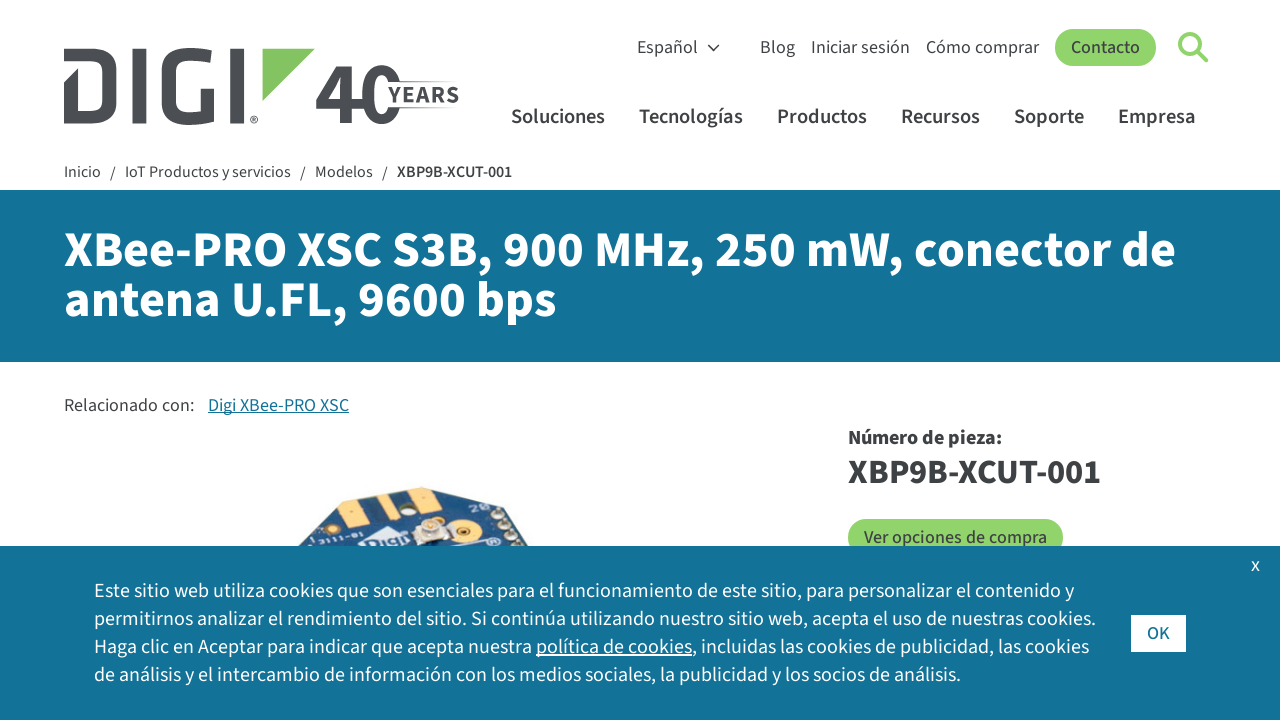

--- FILE ---
content_type: text/html; charset=utf-8
request_url: https://es.digi.com/products/models/xbp9b-xcut-001
body_size: 14909
content:
<!DOCTYPE html>
<html lang="es" class="respon" data-wg-translated="es">
<head id="head"><title>
	XBP9B-XCUT-001 - XBee-PRO XSC S3B, 900 MHz, 250 mW, conector de antena U.FL, 9600 bps | Digi International
</title><meta charset="UTF-8"> 
<meta name="msvalidate.01" content="B43A9E654726694F328698DDB04182B8">
<meta name="msvalidate.01" content="990D82D10A4D5FC959E1432C8AEDED15">
<meta name="apple-mobile-web-app-title" content="Digi">
<meta name="viewport" content="width=device-width, initial-scale=1">
<link rel="apple-touch-icon" href="https://es.digi.com/images/apple-icon.png"> 
<link href="/Digi/media/Marketing/favicon.ico" type="image/x-icon" rel="shortcut icon">
<link href="/Digi/media/Marketing/favicon.ico" type="image/x-icon" rel="icon">
<script type="text/javascript">var country_code = 'US';</script><script>var cdn_country_code="{CDN_COUNTRY_CODE}";</script><link href="/CMSPages/GetResource.ashx?stylesheetname=bootstrap-min" rel="stylesheet" type="text/css">
<script src="/js/bootstrap.js"></script>
<script src="/CMSPages/GetResource.ashx?scriptfile=/CMSScripts/Custom/jquery-min.js"></script>
<!--<script src="/CMSPages/GetResource.ashx?scriptfile=/CMSScripts/Custom/popper-min.js"></script>-->
<script>var kentico_set_bu = 'oem';</script>
<link href="/CMSPages/GetResource.ashx?stylesheetname=styles&amp;v=tyeVie67y6rqd20261" rel="stylesheet" type="text/css">
<script src="/js/main.js?v=tyeVie67y6rqd20261"></script>
<script>
document.addEventListener('DOMContentLoaded', function () {
  set_businessunit('oem');
}, false);
</script>
<link href="/CMSPages/GetResource.ashx?stylesheetname=nav&v=tyeVie67y6rqd20261" rel="stylesheet" type="text/css">
<script src="/js/nav.js?v=tyeVie67y6rqd20261"></script>
<link href="/CMSPages/GetResource.ashx?stylesheetname=styles2023&v=tyeVie67y6rqd20261" rel="stylesheet" type="text/css"><script>
  window.dataLayer = window.dataLayer || [];
  function gtag(){dataLayer.push(arguments);}

  console.log('AWS Request Header: ' + country_code);
  if (getthecookie('cloudfront-viewer-country') != '') {
    console.log('cloudfront-viewer-country: ' + getthecookie('cloudfront-viewer-country'));
  }

  const eu_countries = new RegExp('AT|BE|BG|CH|CY|CZ|DE|DK|EE|ES|FI|FR|GR|HR|HU|IE|IT|LT|LU|LV|MT|NL|PL|PO|PT|RO|SE|SI|SK|UK|GB');

  function is_eu() {
    if (typeof country_code !== 'undefined') {
      if (country_code.match(eu_countries) || country_code == '') { return true; } else { return false; }
    } else { return true; }
  }

  function is_tracking_set() {
    if (getthecookie('tracking_opt_in') == 'yes') { return true;
    } else { return false; }
  }

  // Initialize Google Consent Mode with default settings
  set_deny_consent();

  var track_script = document.createElement('script');
  track_script.innerHTML = "(function(w,d,s,l,i){w[l]=w[l]||[];w[l].push({'gtm.start': new Date().getTime(),event:'gtm.js'});var f=d.getElementsByTagName(s)[0], j=d.createElement(s),dl=l!='dataLayer'?'&l='+l:'';j.async=true;j.src='https://www.googletagmanager.com/gtm.js?id='+i+dl;f.parentNode.insertBefore(j,f);})(window,document,'script','dataLayer','GTM-TPWV5V');";
  
  if(is_tracking_set() || (!is_eu() && getthecookie('tracking_opt_in') != 'no')) {
    // Update consent if user has opted in or is not in the EU
    set_update_accept_consent();
    document.head.appendChild(track_script);
    dataLayer.push({ 
      event: 'clarityConsent', 
      consentGranted: true 
    });
  }
</script>
<link rel="canonical" href="https://es.digi.com/products/models/xbp9b-xcut-001">





<script type="application/json" id="weglot-data">{"allLanguageUrls":{"en":"https://www.digi.com/products/models/xbp9b-xcut-001","es":"https://es.digi.com/products/models/xbp9b-xcut-001","de":"https://de.digi.com/products/models/xbp9b-xcut-001","fr":"https://fr.digi.com/products/models/xbp9b-xcut-001","zh":"https://zh.digi.com/products/models/xbp9b-xcut-001"},"originalCanonicalUrl":"https://www.digi.com/products/models/xbp9b-xcut-001","originalPath":"/products/models/xbp9b-xcut-001","settings":{"auto_switch":false,"auto_switch_fallback":null,"category":13,"custom_settings":{"button_style":{"with_name":false,"full_name":false,"is_dropdown":false,"with_flags":false,"flag_type":"square","custom_css":".wg-default, .wg-default .country-selector { bottom: 60px; left: 20px; right: auto; }"},"switchers":[],"translate_search":false,"loading_bar":true,"hide_switcher":false,"translate_images":false,"subdomain":false,"wait_transition":true,"bypass_cdn_api":true,"dangerously_force_dynamic":"span.translate,#cookie-acceptance","dynamic":".alert-type2,#selector,.filter-type-related,#imagecta,#cookie-acceptance","translations":{"definitions":[]},"definitions":{}},"deleted_at":null,"dynamics":[{"value":"#cookie-acceptance .inside .translate"},{"value":".translate"},{"value":"span.translate"},{"value":".container-form"},{"value":".filter-type-related"},{"value":"#digi-nav-videos"}],"excluded_blocks":[{"value":".dnt","description":null},{"value":"#productsupport-support","description":null},{"value":"#searchcontent","description":null}],"excluded_paths":[{"excluded_languages":[],"language_button_displayed":false,"type":"CONTAIN","value":"/support"},{"excluded_languages":[],"language_button_displayed":true,"type":"CONTAIN","value":"/resources/documentation"},{"excluded_languages":[],"language_button_displayed":false,"type":"CONTAIN","value":"/resources/examples-guides"},{"excluded_languages":[],"language_button_displayed":true,"type":"CONTAIN","value":"/resources/project-gallery"},{"excluded_languages":[],"language_button_displayed":true,"type":"CONTAIN","value":"www.digi.de"},{"excluded_languages":[],"language_button_displayed":false,"type":"CONTAIN","value":"html.digi.com"},{"excluded_languages":[],"language_button_displayed":false,"type":"CONTAIN","value":"www-qa.digi.com"},{"excluded_languages":[],"language_button_displayed":false,"type":"CONTAIN","value":"/wiki/"},{"excluded_languages":[],"language_button_displayed":false,"type":"CONTAIN","value":"portal.digi.com"},{"excluded_languages":[],"language_button_displayed":true,"type":"CONTAIN","value":"ftp1.digi.com"},{"excluded_languages":[],"language_button_displayed":false,"type":"CONTAIN","value":"ftp.digi.com"},{"excluded_languages":[],"language_button_displayed":false,"type":"CONTAIN","value":"/blog/post/2015"},{"excluded_languages":[],"language_button_displayed":false,"type":"CONTAIN","value":"forums.digi.com"},{"excluded_languages":[],"language_button_displayed":false,"type":"CONTAIN","value":"/news/press-releases/2017"},{"excluded_languages":[],"language_button_displayed":false,"type":"CONTAIN","value":"/blog/post/2014"},{"excluded_languages":[],"language_button_displayed":false,"type":"CONTAIN","value":"/blog/post/2013"},{"excluded_languages":[],"language_button_displayed":false,"type":"CONTAIN","value":"/blog/post/2016"},{"excluded_languages":[],"language_button_displayed":false,"type":"CONTAIN","value":"/news/press-releases/2018"},{"excluded_languages":[],"language_button_displayed":false,"type":"CONTAIN","value":"/blog/post/2018"},{"excluded_languages":[],"language_button_displayed":false,"type":"CONTAIN","value":"/blog/post/2019"},{"excluded_languages":[],"language_button_displayed":false,"type":"CONTAIN","value":"/company/press-releases/2019"},{"excluded_languages":[],"language_button_displayed":false,"type":"CONTAIN","value":"/company/press-releases/2018"},{"excluded_languages":[],"language_button_displayed":false,"type":"CONTAIN","value":"/company/press-releases/2017"},{"excluded_languages":[],"language_button_displayed":false,"type":"CONTAIN","value":"../"},{"excluded_languages":[],"language_button_displayed":false,"type":"CONTAIN","value":"/about-digi"},{"excluded_languages":[],"language_button_displayed":false,"type":"CONTAIN","value":"/aboutdigi"},{"excluded_languages":[],"language_button_displayed":false,"type":"CONTAIN","value":"/aboutus"},{"excluded_languages":[],"language_button_displayed":false,"type":"CONTAIN","value":"/aboutidigi"},{"excluded_languages":[],"language_button_displayed":false,"type":"CONTAIN","value":"/customer-stories"},{"excluded_languages":[],"language_button_displayed":false,"type":"CONTAIN","value":"/videos"}],"external_enabled":false,"host":"www.digi.com","is_dns_set":false,"is_https":true,"language_from":"en","language_from_custom_flag":null,"language_from_custom_name":null,"languages":[{"connect_host_destination":{"is_dns_set":true,"created_on_aws":1702396444,"host":"de.digi.com"},"custom_code":null,"custom_flag":null,"custom_local_name":null,"custom_name":null,"enabled":true,"language_to":"de"},{"connect_host_destination":{"is_dns_set":true,"created_on_aws":1702396444,"host":"es.digi.com"},"custom_code":null,"custom_flag":null,"custom_local_name":null,"custom_name":null,"enabled":true,"language_to":"es"},{"connect_host_destination":{"is_dns_set":true,"created_on_aws":1702396444,"host":"fr.digi.com"},"custom_code":null,"custom_flag":null,"custom_local_name":null,"custom_name":null,"enabled":true,"language_to":"fr"},{"connect_host_destination":{"is_dns_set":true,"created_on_aws":1702396444,"host":"zh.digi.com"},"custom_code":null,"custom_flag":null,"custom_local_name":null,"custom_name":null,"enabled":true,"language_to":"zh"}],"media_enabled":false,"page_views_enabled":false,"technology_id":12,"technology_name":"Other","translation_engine":3,"url_type":"SUBDOMAIN","versions":{"translation":1738763636,"slugTranslation":1627333972}}}</script>
<script src="https://cdn.weglot.com/weglot.min.js"></script>
<script>
    Weglot.initialize({
        api_key: 'wg_6bb9d9bb1bda3c8c0bb9274c0a536d093',
      hide_switcher: true
    });
</script>
<meta name="contentType" content="Product Information">
<script src="/CMSPages/GetResource.ashx?scriptfile=/CMSScripts/Custom/lity.min.js"></script>
<script>
    var do_gate = true;
    var gate_confirmation_url = '/products/models/xbp9b-xcut-001/confirm';
    var gate_title = "XBP9B-XCUT-001";
    var set_interest = '';
    var set_productinterest = '';
    var set_business_unit = 'oem';
    var set_resource_type = 'Part Number';
  $(document).ready(function () {
  $(".eol-link").tooltip({
  			position: {
    		my: "left top",
    		at: "left bottom+10"
  			}
});
  });
</script>









<script>
  function buyonline_hs_click(what_disti) {
      _hsq.push(["trackCustomBehavioralEvent", {
            name: "pe20523879_buy_online_click",
                properties: {
                    business_unit: "oem",
                    sku: "XBP9B-XCUT-001",
                    product_interest: "",
                    distributor: what_disti
                }
            }]);
  }
</script>
<style>
  #linkedfamilies { background: #ffffff !important; }
</style>

<script type="application/ld+json">
{
  "@context": "https://schema.org/", 
  "@type": "Product", 
  "name": "XBee-PRO XSC S3B, 900 MHz, 250 mW, U.FL ant connector, 9600 bps",
  "image": "/images/image-not-available",
  "description": "XBee-PRO XSC S3B, 900 MHz, 250 mW, U.FL ant connector, 9600 bps
",
  "brand": {
    "@type": "Brand",
    "name": "Digi"
  },
  "mpn": "XBP9B-XCUT-001"
}
</script>
<meta name="image" content="https://es.digi.com/images/image-not-available"><script type="text/javascript">
                /*$(document).ready(function() {
                    $.ajax({
                        url: "/products/buyonline_partial_arrow?pn=XBP9B-XCUT-001",
                        cache: false,
                        dataType: 'html',
                        context: document.body,
                        success: function (data) {
                         $('#ArrowResults').html($(data).filter('#natableholder'));
                        }
                    });
                });*/
            </script>
<style>
  .distitable th:nth-of-type(1) { width: 50%;  }
  </style><link href="https://www.digi.com/products/models/xbp9b-xcut-001" hreflang="en" rel="alternate"><link href="https://es.digi.com/products/models/xbp9b-xcut-001" hreflang="es" rel="alternate"><link href="https://de.digi.com/products/models/xbp9b-xcut-001" hreflang="de" rel="alternate"><link href="https://fr.digi.com/products/models/xbp9b-xcut-001" hreflang="fr" rel="alternate"><link href="https://zh.digi.com/products/models/xbp9b-xcut-001" hreflang="zh" rel="alternate"></head>
<body class="LTR Unknown ENUS ContentBody">
    <form method="post" action="./xbp9b-xcut-001?aliaspath=%2fProducts%2fmodels%2fXBP9B-XCUT-001" id="form">
<input type="hidden" name="__CMSCsrfToken" id="__CMSCsrfToken" value="JoWG+nUba0Fqi7Cr6gwaQqjPCHhV19JW7WH+DXaeus0pEChzi2YYeWoY8E2jMZPSDWcWb6ZqEVbH0pmSOrCMdRC9uwo=">


<input type="hidden" name="lng" id="lng" value="en-US">
<script type="text/javascript">
	//<![CDATA[

function PM_Postback(param) { if (window.top.HideScreenLockWarningAndSync) { window.top.HideScreenLockWarningAndSync(1080); } if(window.CMSContentManager) { CMSContentManager.allowSubmit = true; }; __doPostBack('m$am',param); }
function PM_Callback(param, callback, ctx) { if (window.top.HideScreenLockWarningAndSync) { window.top.HideScreenLockWarningAndSync(1080); }if (window.CMSContentManager) { CMSContentManager.storeContentChangedStatus(); };WebForm_DoCallback('m$am',param,callback,ctx,null,true); }
//]]>
</script>
<script src="/ScriptResource.axd?d=NJmAwtEo3Ipnlaxl6CMhvvoanhjbGgLLGg-ISm_JxkdtRCpf1EsQmtiBX6jzjMMNXk08Z12Alz8Ps-i5Y-wykIzXDgRs56N8m30DbvZSPj9BluGD2qtWHxQCrE-Dt3CMn7bEEHWCa7NfOO1-vi2JEaMFscU1&amp;t=5c0e0825" type="text/javascript"></script>
<script type="text/javascript">
	//<![CDATA[

var CMS = CMS || {};
CMS.Application = {
  "language": "en",
  "imagesUrl": "/CMSPages/GetResource.ashx?image=%5bImages.zip%5d%2f",
  "isDebuggingEnabled": false,
  "applicationUrl": "/",
  "isDialog": false,
  "isRTL": "false"
};

//]]>
</script>
<input type="hidden" name="__VIEWSTATEGENERATOR" id="__VIEWSTATEGENERATOR" value="A5343185">
    
    <div id="ctxM">

</div>
    


<!-- Google Tag Manager (noscript) -->
<noscript><iframe title="GA Sin seguimiento de guiones" src="https://www.googletagmanager.com/ns.html?id=GTM-TPWV5V" height="0" width="0" style="display:none;visibility:hidden"></iframe></noscript>
<!-- End Google Tag Manager (noscript) --><nav id="digi-nav">
    <div id="digi-nav-skip">
        <div class="digi-container">
            <a href="#digi-nav" id="skip-to-content">Saltar al contenido <span aria-hidden="true">→</span></a>
            <a href="#digi-footer" id="skip-to-footer">Saltar al pie de página <span aria-hidden="true">→</span></a>
            <a href="#digi-nav-search" id="skip-to-search">Saltar a la búsqueda <span aria-hidden="true">→</span></a>
        </div>
    </div>
    <div class="digi-container" id="digi-nav-container">
        <div id="digi-nav-logo">
            <a href="/" title="Inicio" id="logo-link">
                <img src="/digi/media/navs/logo-digi-svg.svg" class="has-dark-theme" alt="Logotipo de Digi" id="logo-digi">
                <!--<span id="logo-tagline" class="dnt">Connect with <br />Confidence</span>-->
                <span id="logo-tagline-40years" class="dnt" data-wg-notranslate=""><img src="/digi/media/navs/logo-tagline-40years.svg" class="has-dark-theme" alt="40 Years of IoT Innovation"></span>
            </a>
        </div>
        <div id="digi-nav-nav">
            <div id="nav-upper">
                <select id="digi-languages" title="Switch Language" class="dnt" onchange="change_language(this.value);return false;" data-wg-notranslate="">
                    <option value="en">English</option>
                    <option value="de">Deutsch</option>
                    <option value="es">Español</option>
                    <option value="fr">Français</option>
                    <option value="zh">中文</option>
                </select>
                <ul id="nav-upper-items">
                    <li><a href="/blog">Blog</a></li>
                    <li><a href="/sign-in">Iniciar sesión</a></li>
                    <li> <a href="/how-to-buy">Cómo comprar</a></li>
                </ul>
            </div>
            <a href="/contactus" class="digi-button" id="digi-nav-contact">Contacto</a>
            <div data-state="closed" id="digi-nav-search">
                <button type="button" id="digi-nav-search-link" title="Haga clic para activar la búsqueda" aria-haspopup="true" aria-expanded="false" aria-label="Click to toggle Search">
                    <span id="icon-search">
                        <span id="icon-search-circle"></span>
                        <span id="icon-search-handle"></span>
                    </span>
                </button>
                <div class="digi-dropdown">
                    <div class="digi-container">
                        <label for="digi-q" id="digi-q-label">Buscar en</label><input type="text" value="" placeholder="Buscar en" id="digi-q" name="digi-q" aria-labelledby="digi-q-label">
                        <div id="digi-nav-popular"><h4>Búsquedas populares: </h4> <a href="/products/embedded-systems/digi-xbee/digi-xbee-tools/xctu">XCTU</a> <a href="/products/embedded-systems/digi-xbee">XBee</a> <a href="/products/networking/infrastructure-management/usb-connectivity/usb-over-ip/anywhereusb">AnywhereUSB</a> <a href="/products/networking/cellular-routers/industrial">Routers industriales</a> <a href="/support">Controladores y firmware</a></div>
                    </div>
                </div>
            </div>
            <div id="digi-menu" data-state="closed">
                <span></span>
                <span></span>
                <span></span>
            </div>
            <div id="nav-lower">
                <div id="nav-items">
                    <ul>
                        <li id="digi-nav-solutions" data-state="closed"><a href="/solutions" title="Haga clic para activar el menú de soluciones" aria-haspopup="true" aria-expanded="false">Soluciones<span class="dropdown-arrow"></span></a>
                            <div class="digi-dropdown">
                                <div class="digi-container">
                                    <a href="/solutions" class="nav-home">Soluciones Inicio</a>
                                    <div class="digi-row">
                                        <div class="digi-col">
                                            <a href="/solutions/by-industry" class="digi-mb-4"><h5>Por industria</h5></a>
                                            <a href="/solutions/by-industry/agriculture">Agricultura</a> 
                                            <a href="/solutions/by-industry/education">Educación</a>
                                            <a href="/solutions/by-industry/energy">Energía</a>
                                            <a href="/solutions/by-industry/industrial">Industrial</a>
                                            <a href="/solutions/by-industry/medical">Médico</a>
                                            <a href="/solutions/by-industry/oil-and-gas">Petróleo y gas</a>
                                            <a href="/solutions/by-industry/retail">Venta al por menor</a>
                                            <a href="/solutions/by-industry/smart-cities">Ciudades inteligentes</a>
                                            <a href="/solutions/by-industry/transportation">Transporte</a>
                                            <a href="/solutions/by-industry" class="digi-link-more">Todas las industrias</a>
                                        </div>
                                        <div class="digi-col">
                                            <a href="/solutions/by-application" class="digi-mb-4"><h5>Por aplicación</h5></a>
                                            <a href="/solutions/by-application/asset-and-inventory-monitoring">Gestión de activos e inventarios</a>
                                            <a href="/solutions/by-application/digital-signage">Señalización digital</a>
                                            <a href="/solutions/by-application/environmental-monitoring">Vigilancia del medio ambiente</a>
                                            <a href="/solutions/by-application/green-technology">Tecnología verde</a>
                                            <a href="/solutions/by-application/logistics">Logística</a>
                                            <a href="/solutions/by-application/public-safety-networks">Seguridad pública y servicios de emergencia</a>
                                            <a href="/solutions/by-application/public-transit">Tránsito público</a>
                                            <a href="/solutions/by-application/traffic-management">Gestión del tráfico</a>
                                            <a href="/solutions/by-application" class="digi-link-more">Todas las aplicaciones</a>
                                        </div>
                                        <div class="digi-col">
                                            <h5>Soluciones empaquetadas</h5>
                                            <a href="/products/networking/cellular-routers/digi-360" class="digi-button small digi-mr-1">Digi 360</a><br>
                                            <a href="/products/networking/infrastructure-management/lifecycle-assurance" class="digi-button small">Digi LifeCycle Assurance</a><br>
                                            <a href="/products/embedded-systems/digi-x-on" class="digi-button small mr-1">Digi X-ON</a>
                                            <h5 class="digi-mb-2 digi-mt-4">Servicios gestionados</h5>
                                            <a href="https://opengear.com/" class="digi-mt-2 digi-link-external">Soluciones OOB de Opengear</a>
                                            <a href="https://www.smartsense.co/" class="digi-link-external">Soluciones de supervisión SmartSense</a>
                                            <a href="https://ventusgns.com/" class="digi-link-external">Soluciones de red gestionada Ventus</a>
                                        </div>
                                      </div>
                                </div>
                            </div>
                        </li>
                        <li id="digi-nav-technologies" data-state="closed"><a href="/solutions/by-technology" aria-haspopup="true" aria-expanded="false" title="Haga clic para activar el menú de tecnologías">Tecnologías<span class="dropdown-arrow"></span></a>
                            <div class="digi-dropdown">
                                <div class="digi-container">
                                <a href="/solutions/by-technology" class="nav-home">Tecnologías Inicio</a>
                                    <div class="digi-row">
                                        <div class="digi-col featured-tech">
                                            <a href="https://es.digi.com/solutions/by-technology/dal-operating-system" class="digi-featured">
                                                <img src="/digi/media/navs/featured-dal-os.jpg" alt="Logotipo Digi DAL OS">
                                                    <div>
                                                    <h5>DAL OS</h5>    
                                                    El sistema operativo Linux Digi Accelerated ofrece una sofisticada funcionalidad del dispositivo.
                                                    </div>
                                            </a>
                                            <a href="https://es.digi.com/solutions/by-technology/persistent-network-connections-digi-surelink" class="digi-featured">
                                            <img src="/digi/media/navs/featured-surelink.jpg" alt="Logotipo Digi Surelink">
                                                    <div>
                                                        <h5>Digi SureLink</h5>
                                                        Conexiones de red permanentes que garantizan unas comunicaciones rápidas y siempre activas.
                                                    </div>
                                            </a>
                                            <a href="/solutions/by-technology/trustfence" class="digi-featured">
                                                <img src="/digi/media/navs/featured-trustfence.jpg" alt="Logotipo de TrustFence">
                                                    <div>
                                                        <h5>Digi TrustFence</h5>
                                                        Marco integrado de seguridad de dispositivos IoT , identidad de dispositivos y privacidad de datos.
                                                    </div>
                                            </a>
                                        </div>
                                        
                                        <div class="digi-col">
                                            <h5 class="digi-mb-4">Tecnologías destacadas</h5>
                                            <div class="digi-row">
                                                <div class="digi-col">
                                                    <a href="/solutions/by-technology/5g">Conectividad 5G</a>
                                                    <a href="/solutions/by-technology/anterix-spectrum">Espectro Anterix</a>
                                                    <a href="/solutions/by-technology/bluetooth-standards">Bluetooth</a>
                                                    <a href="/solutions/by-technology/cellular-failover">Conmutación por error celular</a>
                                                    <a href="/solutions/by-technology/edge-computing">Computación de borde</a>
                                                    <a href="/solutions/by-technology/fips-140">FIPS 140-2</a>
                                                    <a href="/solutions/by-technology/firstnet">FirstNet</a>
                                                    <a href="/solutions/by-technology/fixed-wireless-access">Acceso inalámbrico fijo</a>
                                                </div>
                                                <div class="digi-col">
                                                    <a href="/solutions/by-technology/gigabit-class-lte">Gigabit-Class LTE</a>
                                                    <a href="/solutions/by-technology/lorawan">LoRaWAN</a>
                                                    <a href="/solutions/by-technology/out-of-band-management">Gestión fuera de banda</a>
                                                    <a href="/solutions/by-technology/private-lte-based-on-cbrs">Redes privadas</a>
                                                    <a href="/solutions/by-technology/sd-wan-software-defined-wide-area-network">SD-WAN</a>
                                                    <a href="/solutions/by-technology/usb-over-ip">USB sobre IP</a>
                                                    <a href="/solutions/by-technology/wi-sun">Wi-SUN</a>
                                                    <a href="/solutions/by-technology/zigbee-wireless-standard">Malla inalámbrica Zigbee</a>
                                                    <a href="/solutions/by-technology" class="digi-mt-4">Todas las tecnologías ></a>
                                                </div>
                                            </div>
                                        </div>
                                    </div>
                                </div>
                            </div>
                        </li>
                        <li id="digi-nav-products" data-state="closed"><a href="/products" aria-haspopup="true" aria-expanded="false" title="Haga clic para activar el menú de productos">Productos<span class="dropdown-arrow"></span></a>
                            <div class="digi-dropdown">
                                <div class="digi-container">
                                <a href="/products" class="nav-home">Productos Inicio</a>
                                    <div class="digi-row digi-mb-4">
                                        <div class="digi-col">
                                            <a href="/products/embedded-systems"><h4>Sistemas integrados</h4></a>
                                            <div class="digi-row">
                                                <div class="digi-col">
                                                    <h5 class="has-submenu"><a href="/products/embedded-systems/digi-xbee">Digi XBee</a><span class="submenu-arrow"></span></h5>
                                                    <div class="digi-submenu-2">
                                                    <a href="/products/embedded-systems/digi-xbee" class="digi-mobile-sub">Digi XBee Inicio</a>
                                                    <a href="/products/embedded-systems/digi-xbee/cellular-modems">Módems celulares</a>
                                                    <a href="/products/embedded-systems/digi-xbee/rf-modules">Módulos de RF</a>
                                                    <a href="/products/embedded-systems/digi-xbee/digi-xbee-gateways">Puertas de enlace</a>
                                                    <a href="/products/embedded-systems/digi-xbee/development-kits">Kits de desarrollo</a>
                                                    <a href="/products/embedded-systems/digi-xbee/digi-xbee-tools">Programas y herramientas</a>
                                                    <div class="digi-submenu-3 digi-cols-2">
                                                        <a href="/products/embedded-systems/digi-xbee/digi-xbee-tools/digi-xbee-studio">Estudio XBee</a>
                                                        <a href="/products/embedded-systems/digi-xbee/digi-xbee-tools/xctu">XCTU</a>
                                                        <a href="/products/embedded-systems/digi-xbee/digi-xbee-tools/cellular-data-plans">Planes de datos móviles</a>
                                                    </div>
                                                    <h5 class="digi-mt-3 no-hold-m"><a href="/products/embedded-systems/digi-xbee/wi-sun">Digi XBee para Wi-SUN</a></h5>
                                                    </div>
                                                </div>
                                                <div class="digi-col">
                                                    <h5 class="has-submenu"><a href="/products/embedded-systems/digi-connectcore">Digi ConnectCore</a><span class="submenu-arrow"></span></h5>
                                                    <div class="digi-submenu-2">
                                                    <a href="/products/embedded-systems/digi-connectcore" class="digi-mobile-sub">Digi ConnectCore Inicio</a>
                                                    <a href="/products/embedded-systems/digi-connectcore/system-on-modules">Sistema sobre módulos</a>
                                                    <a href="/products/embedded-systems/digi-connectcore/single-board-computers">Ordenadores de placa única</a>
                                                    <a href="/products/embedded-systems/digi-connectcore/development-kits">Kits de desarrollo</a>
                                                    <span class="digi-submenu-heading">Programas y herramientas</span>
                                                    <div class="digi-submenu-3">
                                                        <a href="/products/embedded-systems/digi-connectcore/software-and-tools/cloud-services">Servicios en la nube</a>
                                                        <a href="/products/embedded-systems/digi-connectcore/software-and-tools/security-services">Servicios de seguridad</a>
                                                    </div>
                                                    </div>
                                                  <h5 class="digi-mt-3 no-hold-m"><a href="/products/embedded-systems/digi-x-on">Digi X-ON</a></h5>
                                                  <h5 class="digi-mt-3 no-hold-m"><a href="/products/embedded-systems/digi-plconnect-7005">Digi PLConnect</a></h5>
                                                </div>
                                            </div>
                                        </div>
                                        <div class="digi-col">
                                            <a href="/products/networking"><h4>Móviles y redes</h4></a>
                                            <div class="digi-row">
                                                <div class="digi-col">
                                                    <h5 class="has-submenu"><a href="/products/networking/cellular-routers">Routers y extensores celulares</a><span class="submenu-arrow"></span></h5>
                                                    <div class="digi-submenu-2">
                                                    <a href="/products/networking/cellular-routers" class="digi-mobile-sub">Routers y extensores celulares Inicio</a>
                                                    <a href="/products/networking/cellular-routers/enterprise">Routers y extensores para empresas</a>
                                                    <a href="/products/networking/cellular-routers/industrial">Routers industriales</a>
                                                    <a href="/products/networking/cellular-routers/transportation">Rutas de transporte</a>
                                                    <span class="digi-submenu-heading">Programas y herramientas</span>
                                                    <div class="digi-submenu-3  digi-cols-2">
                                                        <a href="/products/iot-software-services/digi-remote-manager">Digi Remote Manager</a>
                                                        <a href="/products/iot-software-services/value-added-services/digi-containers">Digi Containers</a>
                                                        <a href="/products/models/dg-esim-a">Digi eSIM</a>
                                                        <a href="/products/iot-software-services/value-added-services/digi-mobile-vpn">VPN móvil</a>
                                                        <a href="/products/iot-software-services/value-added-services/modbus-value-added-applications">Aplicaciones Modbus</a>
                                                        <a href="/products/iot-software-services/value-added-services/digi-wan-bonding">Conexión WAN</a>
                                                    </div>
                                                    <a href="/products/networking/cellular-routers/digi-360" class="digi-weight-800">Digi 360</a>
                                                    </div>
                                                </div>
                                                <div class="digi-col">
                                                    <h5 class="has-submenu"><a href="/products/networking/infrastructure-management">Gestión de infraestructuras</a><span class="submenu-arrow"></span></h5>
                                                    <div class="digi-submenu-2">
                                                    <a href="/products/networking/infrastructure-management" class="digi-mobile-sub">Gestión de infraestructuras Inicio</a>
                                                    <a href="/products/networking/infrastructure-management/industrial-automation">Automatización industrial</a>
                                                    <a href="/products/networking/infrastructure-management/usb-connectivity">Conectividad USB</a>
                                                    <a href="/products/networking/infrastructure-management/serial-connectivity">Conectividad en serie</a>
                                                    <a href="/products/networking/infrastructure-management/console-servers">Servidores de consola</a>
                                                    <span class="digi-submenu-heading">Programas y herramientas</span>
                                                    <div class="digi-submenu-3">
                                                        <a href="/products/networking/infrastructure-management/software-and-tools/digi-navigator">Navegador Digi</a>
                                                        <a href="/products/iot-software-services/digi-remote-manager">Digi Remote Manager</a>
                                                        <a href="https://digiaxess.com/">Digi Axess</a>
                                                    </div>
                                                     <a href="/products/networking/infrastructure-management/lifecycle-assurance" class="digi-weight-800">Digi LifeCycle Assurance</a>
                                                    </div>
                                                </div>
                                            </div>
                                        </div>
                                    </div>
                                    <div class="digi-row" id="digi-subnav-proservices">
                                        <a href="/support/professional-services"><h4>Servicios profesionales</h4></a> <a href="/support/professional-services/managed-connectivity-services">Servicios de conectividad gestionados</a> <a href="/support/professional-services/implementation-services">Servicios de implementación</a> <a href="/support/professional-services/application-development">Desarrollo de aplicaciones</a> <a href="/products/iot-software-services/wireless-design-services">Servicios de diseño inalámbrico</a>
                                    </div>
                                </div>
                            </div>
                        </li>
                        <li id="digi-nav-resources" data-state="closed"><a href="/resources" aria-haspopup="true" aria-expanded="false" title="Haga clic para activar el menú de recursos">Recursos<span class="dropdown-arrow"></span></a>
                            <div class="digi-dropdown">
                                <div class="digi-container">
                                <a href="/resources" class="nav-home">Recursos Inicio</a>
                                    <div class="digi-row">
                                        <div class="digi-col">
                                            <a href="/resources/library"><h5>Biblioteca de recursos</h5></a>
                                            <a href="/resources/library?type=datasheet">Fichas técnicas</a>
                                            <a href="/resources/library?type=ebook">Libros electrónicos</a>
                                            <a href="/resources/library?type=solutionbrief">Resúmenes de soluciones</a>
                                            <a href="/resources/library?type=technical">Informes técnicos</a>
                                            <a href="/resources/library?type=video">Vídeos</a>
                                            <a href="/resources/library?type=whitepaper">Libros blancos</a>
                                            <a href="/resources/library" class="digi-link-more">Todos los recursos de la biblioteca</a>
                                        </div>
                                        <div class="digi-col">
                                            <a href="/resources/customer-stories">Historias de clientes</a>
                                            <a href="/resources/events">Eventos</a>
                                            <a href="/resources/examples-guides">Ejemplos y guías</a>
                                            <a href="/resources/definitions">IoT Terminología</a>
                                            <a href="/resources/graphics">Logotipos y fotos de Digi</a>
                                            <a href="/resources/certifications">Certificaciones de productos</a>
                                            <a href="/resources/project-gallery">Galería de proyectos</a>
                                            <a href="/resources/security">Centro de seguridad</a>
                                            <a href="/resources/webinars">Seminarios web</a>
                                        </div>
                                        <div class="digi-col">
                                            <div id="digi-nav-videos" class="loading-spinner"></div>
                                            <a href="/resources/videos" class="digi-link-more">Más vídeos</a>
                                        </div>
                                    </div>
                                </div>
                            </div>
                        </li>
                        <li id="digi-nav-support" data-state="closed"><a href="/support" aria-haspopup="true" aria-expanded="false" title="Haga clic para activar el menú de ayuda">Soporte<span class="dropdown-arrow"></span></a>
                            <div class="digi-dropdown">
                                <div class="digi-container">
                                <a href="/support" class="nav-home">Ayuda a domicilio</a>
                                    <div class="digi-row">
                                        <div class="digi-col">
                                            <a href="/support"><h5 class="digi-mb-4">Soporte técnico</h5></a>
                                            <p class="p-80"><em>Seleccione su producto para obtener firmware, controladores, software, artículos de la base de conocimientos y manuales.</em></p>
                                            <a href="/support" class="digi-button small">Seleccione su producto</a>
                                        </div>
                                        <div class="digi-col">
                                        <div class="digi-row">
                                        <div class="digi-col">
                                            <a href="https://my.digi.com" class="digi-link-external">Portal del cliente</a>
                                            <a href="/resources/certifications">Certificaciones de productos</a>
                                            <a href="/support/professional-services">Servicios profesionales</a>
                                        </div>
                                        <div class="digi-col">
                                            <a href="/resources/security">Centro de seguridad</a>
                                            <a href="https://forums.digi.com/" class="digi-link-external">Foro de soporte</a>
                                            <a href="/support/support-services">Servicios de asistencia</a>
                                        </div>
                                        </div>
                                        </div>
                                    </div>
                                </div>
                            </div>
                        </li>
                        <li id="digi-nav-company" data-state="closed"><a href="/company" aria-haspopup="true" aria-expanded="false" title="Haga clic para activar el menú de ayuda">Empresa<span class="dropdown-arrow"></span></a>
                            <div class="digi-dropdown">
                                <div class="digi-container">
                                <a href="/company" class="nav-home">Inicio de la empresa</a>
                                    <div class="digi-row">
                                        <div class="digi-col">
                                            <a href="/company" class="digi-mb-4"><h5>Acerca de Digi</h5></a>
                                            <a href="/company/awards">Premios y reconocimientos</a>
                                            <a href="/company/careers">Carreras</a>
                                            <a href="/company/investorrelations" class="digi-link-external">Relaciones con los inversores</a>
                                            <a href="/company/leadership">Liderazgo</a>
                                            <a href="/company/locations">Ubicaciones</a>
                                            <a href="/company/media-coverage">Cobertura mediática</a>
                                            <a href="/company/press-releases">Comunicados de prensa</a>
                                        </div>
                                        <div class="digi-col">
                                            <a href="/company/partners" class="digi-mb-4"><h5>Socios</h5></a>
                                            <a href="https://es.digi.com/partner-portal">Inicio de sesión en el portal de socios</a>
                                            <a href="/company/partners/network-operators">Operadores de red</a>
                                            <a href="/company/partners/technology-alliances">Alianzas tecnológicas</a>
                                            <a href="/company/partners/value-added-resellers">Distribuidores de valor añadido</a>
                                        </div>
                                        <div class="digi-col">                                            
                                            <div class="digi-company">
                                                <strong>Opengear, una empresa de Digi</strong><br/>
                                                Gestión inteligente fuera de banda<br/>
                                               <a href="https://opengear.com/" class="digi-button small external">Visite Opengear</a>
                                            </div>

                                            <div class="digi-company">
                                                <strong>SmartSense de Digi</strong><br/>
                                                Soluciones de detección como servicio<br/>
                                               <a href="https://www.smartsense.co/" class="digi-button small external">Visite SmartSense</a>
                                            </div>

                                            <div class="digi-company">
                                                <strong>Ventus, una empresa de Digi</strong><br/>
                                                Red gestionada como servicio (MNaaS)<br/>
                                               <a href="https://ventusgns.com/" class="digi-button small external">Visite Ventus</a>
                                            </div>
                                        </div>
                                    </div>
                                </div>
                            </div>
                        </li>
                        <li class="digi-mobile"><a href="/blog">Blog</a></li>
                        <li class="digi-mobile"><a href="/sign-in">Iniciar sesión</a></li>
                        <li class="digi-mobile"><a href="/how-to-buy">Cómo comprar</a></li>
                    </ul>
                </div>
            </div>
        </div>
    </div>
</nav>



<div class="cookietrail" data-swiftype-index="false">
<div class="inside">
<a href="/" class="CMSBreadCrumbsLink">Inicio</a> <span class="separator">/</span> <a href="/products" class="CMSBreadCrumbsLink">IoT Productos y servicios</a> <span class="separator">/</span> <a href="/products/models" class="CMSBreadCrumbsLink">Modelos</a> <span class="separator">/</span> <a href="/products/models/xbp9b-xcut-001" class="CMSBreadCrumbsCurrentItem">XBP9B-XCUT-001</a> 
</div></div>

<div id="compare" class="hide"><div class="inside"><div class="col"><a href="javascript:clear_compare();" class="btn-green btn-compare-close" title="Eliminar todo">X</a></div><div class="col" id="compare-items"></div><div class="col"><a href="/products-compare" class="btn-green btn-compare" title="Compara">Compara</a></div></div></div>





<script type="text/javascript" src="/js/products.js?v=13"></script>
<script type="text/javascript" src="/js/compare.js"></script>
<script type="text/javascript" src="/CMSPages/GetResource.ashx?scriptfile=/CMSScripts/Custom/jquery.colorbox-min.js"></script>
<script type="text/javascript" src="/CMSPages/GetResource.ashx?scriptfile=/CMSScripts/Custom/jquery.waitforimages.js"></script>
<script src="/CMSPages/GetResource.ashx?scriptfile=/CMSScripts/Custom/jquery-ui.tooltip.min.js"></script>

<div id="products" class="products standardmini model">

<h1 class="interior-heading-type2"><span>XBee-PRO XSC S3B, 900 MHz, 250 mW, conector de antena U.FL, 9600 bps</span></h1>
    <div id="linkedfamilies">
        <div class="inside">
            Relacionado con: <span><a href="/products/embedded-systems/digi-xbee/rf-modules/sub-1-ghz-rf-modules/xbee-pro-xsc">Digi XBee-PRO XSC</a></span>
        </div>
    </div>
<div class="container pb-5">
<div class="row">
                <script>
                    var openimage = 0;
                    function setup_product_imagery() {
                        function setup_image_gallery() {
                            var temp_width = '80%';
                            var temp_height = '80%';
                            if ($(window).width() <= 568) {
                                temp_width = '90%';
                                temp_height = '90%';
                            }
                            var $gallery = $("a[rel=lightbox-gallery]").colorbox({
                                rel: 'lightbox-gallery', scalePhotos: true, width: temp_width, height: temp_height, photo: true,
                                onComplete: function () {
                                    var item_index = $.colorbox.element().index() + 1;
                                    if ($(`#imagegallery a:nth-of-type(${item_index}`).is('[data-youtube-link]')) {
                                        $('#cboxTitle').html(`<a href="${$(`#imagegallery a:nth-of-type(${item_index}`).attr('data-youtube-link')}" class="linkwitharrow" data-lity onclick="$(window).colorbox.close(); return false;">${$(`#imagegallery a:nth-of-type(${item_index}`).attr('data-product-cta-title')}</a>`);
                                        $('.cboxPhoto').addClass('isvideo');
                                    } else if ($(`#imagegallery a:nth-of-type(${item_index}`).is('[data-product-cta]')) {
                                        $('#cboxTitle').html(`<a href="${$(`#imagegallery a:nth-of-type(${item_index}`).attr('data-product-cta')}" class="linkwitharrow">${$(`#imagegallery a:nth-of-type(${item_index}`).attr('data-product-cta-title')}</a>`);
                                        $('.cboxPhoto').removeClass('isvideo');
                                    } else {
                                        $('.cboxPhoto').removeClass('isvideo');
                                    }
                                }
                            });
                            $("#imageholder").click(function (e) {
                                if ($(this).find('.isvideo').length > 0) {
                                    return; // Don't add click event if any child element has "isvideo" class
                                }
                                e.preventDefault();
                                $gallery.eq(openimage).click();
                            });
                        }
                        var first_index = true;
                        var galleryholder_html = '';
                        if ((document.querySelectorAll('#imagerow a').length > 6) && (document.querySelectorAll('#imagerow a').length <= 10)) {
                            document.getElementById('imagerow').classList.add('seven');
                        } else if ((document.querySelectorAll('#imagerow a').length > 10) && (document.querySelectorAll('#imagerow a').length <= 12)) {
                            document.getElementById('imagerow').classList.add('eight');
                        }
                        document.querySelectorAll('#imagerow a').forEach(anchor => {
                            galleryholder_html += `<a href="${anchor.getAttribute('href')}" rel="lightbox-gallery" title="${anchor.getAttribute('data-product-title')}" data-product-title="${anchor.getAttribute('data-product-title')}"`;
                            if (anchor.getAttribute('data-product-cta')) {
                                galleryholder_html += ` data-product-cta="${anchor.getAttribute('data-product-cta')}"`;
                            }
                            if (anchor.getAttribute('data-product-cta-title')) {
                                galleryholder_html += ` data-product-cta-title="${anchor.getAttribute('data-product-cta-title')}"`;
                            }
                            if (anchor.getAttribute('data-product-cta')) {
                                galleryholder_html += ` data-product-cta="${anchor.getAttribute('data-product-cta')}"`;
                            }
                            if (anchor.getAttribute('data-youtube-link')) {
                                galleryholder_html += ` data-youtube-link="${anchor.getAttribute('data-youtube-link')}"`;
                            }
                            galleryholder_html += `></a>`;
                            function swap_product_imagery(what_anchor) {
                                var image_siblings = Array.prototype.slice.call(what_anchor.parentNode.children);
                                var image_index = image_siblings.indexOf(what_anchor);
                                openimage = image_index;
                                document.querySelectorAll('#imagerow a').forEach(elem => {
                                    elem.classList.remove('selected');
                                });
                                what_anchor.classList.add('selected');

                                if (what_anchor.hasAttribute('data-youtube-link')) {
                                    imageholder_html = `<a href="${what_anchor.getAttribute('data-youtube-link')}" class="isvideo" data-lity><img src="${what_anchor.href}" alt="${what_anchor.getAttribute('data-product-cta-title')}"></a>`;
                                } else {
                                    imageholder_html = `<img src="${what_anchor.href}" alt="${what_anchor.getAttribute('data-product-title')}">`;
                                }
                                var imagecta_html = what_anchor.getAttribute('data-product-title');
                                if (what_anchor.hasAttribute('data-youtube-link')) {
                                    imagecta_html = `<a href="${what_anchor.getAttribute('data-youtube-link')}" data-lity>${what_anchor.getAttribute('data-product-cta-title')}</a>`;
                                } else if (what_anchor.hasAttribute('data-product-cta')) {
                                    imagecta_html = `<a href="${what_anchor.getAttribute('data-product-cta')}">${what_anchor.getAttribute('data-product-cta-title')}</a>`;
                                }
                                document.getElementById('imageholder').innerHTML = imageholder_html;
                                document.getElementById('imagecta').innerHTML = imagecta_html;
                            }
                            var imageholder_html = '';
                            if (first_index) {
                                swap_product_imagery(anchor);
                            }
                            first_index = false;
                            anchor.addEventListener('click', event => {
                                event.preventDefault();
                                swap_product_imagery(anchor);
                            });
                        });
                        document.getElementById('imagegallery').innerHTML = galleryholder_html;
                        setup_image_gallery();
                    }
                </script>
<div class="col col-12 col-sm-8 order-2 order-sm-1">
<div id="imageholder"><div class="loading-spinner"></div></div>
<div id="imagecta">&nbsp;</div>
<div id="imagerow">
<a href="/getattachment/products/assets/products/xbee-xsc-s3b-ufl-lg/xbee-xsc-s3b-ufl_lg.jpg" title="" data-product-title=""><img src="/products/assets/products/xbee-xsc-s3b-ufl-lg?width=150" alt="" data-product-title=""></a>


</div>
<div id="imagegallery"></div>
</div>
<script>
    setup_product_imagery();
</script><div class="col col-12 col-sm-4 order-1 order-sm-2">
  










  
<h6 class="mb-0">Número de pieza:</h6>
<h2 class="mb-4">XBP9B-XCUT-001</h2><a href="#buyonline" onclick="scroll_down_to('.buyonline');return false;" class="button">Ver opciones de compra</a><br><div class="linkswithicons mb-5 mt-3">
  
  
                    <a href="/resources/library/data-sheets/ds_xbeeproxsc"><img src="/images/products-icon-download.png" alt="Descargar hoja de datos">Descargar hoja de datos</a>
                
<a href="/resources/certifications?pn=XBP9B-XCUT-001"><img src="/images/products-icon-certs.png" alt="Icono de marca de verificación">Certificaciones de productos</a>

  
  <a href="/contactus"><img src="/images/products-icon-support.png">Contacto con nosotros</a>
</div>
</div>
  
</div>
</div>
<div class="container pb-5"><p>XBee-PRO XSC S3B, 900 MHz, 250 mW, conector de antena U.FL, 9600 bps</p>
</div>  



<div class="buyonline ribbon carrot carrot-pad">
    <div class="inside">

        
            <div id="DistributorResults"></div>
            <script type="text/javascript">
                $(document).ready(function() {
                  /*$('#DistributorResults').load('/products/buyonline_partial?pn=XBP9B-XCUT-001' + '&_=' + (new Date()).getTime() + ' #natableholder', function () { });*/
                    $.ajax({
                        url: "/products/buyonline_partial?pn=XBP9B-XCUT-001",
                        cache: false,
                        dataType: 'html',
                        context: document.body,
                        success: function (data) {
                          $('#DistributorResults').html($(data).filter('#natableholder'));
                        }
                    });
                });
            </script>
            <div id="ArrowResults"></div>
        

        
        <script>
            function support_prompt() {
                lity('<div class="container text-center" style="background-color: #ffffff;"><div class="row justify-content-center"><div class="col col-12 col-md-8 p-5"><p class="biggie">Get the help you need via our Technical Support team and online resources.</p><div class="text-left"><ul><li><strong><a href="/support">Visit the support site</a></strong></li><li><strong><a href="/support/submit-support-case">Open a support case</a></strong></li></ul></div></div></div></div>');
            }
        </script>
        <div class="buyoptions">
            <div class="option">
                <div class="image"><img alt="Icono de teléfono" src="/images/icon-modelhtb-contact.png"></div>
                <div class="text">
                    <h3>Contacto de ventas</h3>
                        <p>Teléfono, chat o correo electrónico<br>&nbsp;</p>
                        <a href="/contactus/digi-sales" class="button">Contacto de ventas</a>
                </div>
            </div>
            <div class="option">
                <div class="image"><img alt="Globo terráqueo que muestra puntos de todo el mundo" src="/images/icon-modelhtb-distributors.png"></div>
                <div class="text"><h3>Buscar distribuidores locales</h3>
                        <p>Los distribuidores de Digi proporcionan asistencia y ventas en el país.</p>
                        <a href="/how-to-buy/find?pn=XBP9B-XCUT-001#!/systemonmodule/singleboardcomputer/rabbit" rel="nofollow" class="button">Búsqueda mundial de distribuidores</a>
                    </div>
                </div>
                <div class="option">
                    <div class="image"><img alt="Icono de manos sujetando un engranaje" src="/images/icon-modelhtb-entsupport-v2.png"></div>
                    <div class="text"><h3>Soporte técnico</h3>
                        <p>Abrir un caso de asistencia<br>&nbsp;</p>
                        <a href="/support/contact-support" onclick="support_prompt(); return false;" target="_blank" rel="noopener noreferrer" class="button">Contacto</a>
                </div>
            </div>
        </div>
        

    </div>
</div>









  
<div id="content-partnumbers" class="tab">
<div class="inside">

</div>
</div>
  
<div id="recent">
<div class="inside">


<div class="twocol hide" id="recentlyviewed">
<h3>Vistos recientemente</h3>
<div id="recent-items">

</div>
</div>
</div>
</div>
  
</div>
<script>
  var wait_page_attributes = { "type": "product_model" }; 
  
  $(document).ready(function () {
  var isTouch = (('ontouchstart' in window) || (navigator.msMaxTouchPoints > 0));
	if (!isTouch) {
	   $("#imageholder").tooltip({
  			position: {
    		my: "center bottom",
    		at: "center top-10"
  			}
			});
			$("#imagerow").tooltip({
  			position: {
    		my: "left top",
    		at: "left bottom+10"
  			}
			});
	}
    });
</script>


<div id="digi-footer">
    <div class="digi-container">
        <div class="digi-row" id="footer-links">
            <div class="digi-col" id="footer-logo">
                <a href="/"><img src="/digi/media/navs/logo-digi-svg.svg" alt="Logotipo de Digi" class="logo has-dark-theme"></a>
                <h5 class="digi-mt-4"><a href="/company/locations">Información de contacto</a></h5>
                <div id="footer-contact">
                    <div class="digi-col">
                        <a href="tel:1-877-912-3444">1-877-912-3444</a>
                        <a href="tel:952-912-3444">952-912-3444</a>
                        <a href="/contactus/digi-sales">Póngase en contacto con Digi sales</a>
                    </div>
                    <div class="digi-col">
                        <a href="/resources/security">Consultas de seguridad</a>
                    </div>
                </div>
                <a href="/newsletter" class="digi-button digi-mt-4">Suscripción al boletín de noticias</a>
            </div>
            <div class="digi-col" id="footer-solutions">
                <h5><a href="/solutions">Soluciones</a></h5>
                <a href="/solutions/by-industry">Por industria</a>
                <a href="/solutions/by-application">Por aplicación</a>
                <h5 class="digi-mt-4 digi-mb-1">Soluciones empaquetadas</h5>
                <a href="/products/networking/cellular-routers/digi-360">Digi 360</a>
                <a href="/products/networking/infrastructure-management/lifecycle-assurance">Digi LifeCycle Assurance</a>
                <a href="/products/embedded-systems/digi-x-on">Digi X-ON</a>
              
                <h5 class="digi-mt-4 digi-mb-1">Servicios gestionados</h5>
                <a href="https://opengear.com/">Opengear</a>
                <a href="https://www.smartsense.co/">SmartSense</a>
                <a href="https://ventusgns.com/">Ventus</a>

                <h5 class="digi-mt-4"><a href="/solutions/by-technology">Tecnologías</a></h5>
                <a href="/solutions/by-technology">Tecnologías Digi</a>
                <a href="/solutions/by-technology">Tecnologías destacadas</a>
            </div>
            <div class="digi-col" id="footer-support">
            <h5><a href="/products">Productos</a></h5>
                <a href="/products/embedded-systems">Sistemas integrados</a>
                <a href="/products/networking">Móviles y redes</a>
                <a href="/support/professional-services">Servicios profesionales</a>
            <h5 class="digi-mt-4"><a href="/support">Soporte técnico</a></h5>
            <a href="https://my.digi.com">Portal del cliente</a>
            <a href="/support/return-authorization-policy">Política de autorización de devolución (RA)</a>
            <a href="https://forums.digi.com/">Foro de apoyo</a>
            <a href="/support/support-policy">Política de apoyo</a>
            <a href="/support/support-services">Servicios de apoyo</a>
            <a href="/support/warranty">Registro de la garantía</a>
            </div>
            <div class="digi-col" id="footer-resources">
            <h5><a href="/resources">Recursos</a></h5>
            <a href="/blog">Blog</a>
            <a href="/resources/customer-stories">Historias de clientes</a>
            <a href="/resources/graphics">Logos y fotos de Digi</a>
            <a href="/resources/events">Eventos</a>
            <a href="/how-to-buy">Cómo comprar</a>
            <a href="/resources/library">Biblioteca de recursos</a>
            <a href="/sign-in">Iniciar sesión</a>
            <a href="/resources/videos">Vídeos</a>
            <a href="/resources/webinars">Seminarios web</a>
            </div>
            <div class="digi-col" id="footer-company">
            <h5><a href="/company">Empresa</a></h5>
            <a href="/company">Acerca de Digi</a>
            <a href="/company/awards">Premios</a>
            <a href="/company/careers">Carreras</a>
            <a href="/company/environment">Medio ambiente</a>
            <a href="/company/export">Política de exportación</a>
            <a href="/company/investorrelations">Relaciones con los inversores</a>
            <a href="/company/leadership">Liderazgo</a>
            <a href="/company/locations">Ubicaciones</a>
            <a href="/company/media-coverage">Cobertura mediática</a>
            <a href="/company/sites">Otros sitios de Digi</a>
            <a href="/company/press-releases">Comunicados de prensa</a>
            <a href="/company/quality">Calidad</a>
            </div>
        </div>
        <div class="digi-row" id="footer-logos">
            <div class="digi-col" id="footer-ecia">
                <a href="/company/ecia"><img src="/digi/media/navs/ecia-member-svg.svg" class="has-dark-theme" alt="Logotipo de miembro de ECIA"></a>
            </div>
            <div class="digi-col digi-align-right" id="footer-social">
                <a href="https://www.linkedin.com/company/digi-international" target="_blank" rel="noopener noreferrer"><img src="/digi/media/navs/footer-social-linked.png" alt="Logotipo de LinkedIn" class="has-dark-theme"></a>
                <a href="https://www.facebook.com/digi.international/" target="_blank" rel="noopener noreferrer"><img src="/digi/media/navs/footer-social-facebook.png" alt="Logotipo de Facebook" class="has-dark-theme"></a>
                <a href="https://twitter.com/digidotcom" target="_blank" rel="noopener noreferrer"><img src="/digi/media/navs/footer-social-twitter.png" alt="Logotipo de Twitter" class="has-dark-theme"></a>
                <a href="https://www.youtube.com/user/Digidotcom" target="_blank" rel="noopener noreferrer"><img src="/digi/media/navs/footer-social-youtube.png" alt="Logotipo de YouTube" class="has-dark-theme"></a>
                <a href="https://github.com/digidotcom" target="_blank" rel="noopener noreferrer"><img src="/digi/media/navs/footer-social-github.png" alt="Logotipo de GitHub" class="has-dark-theme"></a>
            </div>
        </div>
        <div class="digi-row" id="footer-utility">
            <div id="footer-legal">
                <a href="/legal/privacy">Política de privacidad</a> <span class="digi-separator">|</span> <a href="/legal/cookies">Política de cookies</a> <span class="digi-separator">|</span> <a href="/legal">Aviso legal</a> <span class="digi-separator">|</span> <a href="/sitemap">Mapa del sitio</a>           
            </div>
            <div id="footer-copyright" class="digi-align-right"><span id="copyright-year">2025</span> Digi International Inc. Todos los derechos reservados.</div>
        </div>
    </div>
</div><a href="#nav" onclick="scroll_down_to('body'); return false;" class="scrollup"><img src="/digi/media/home/scroll-arrow-up.png" alt="Ir al principio de la página"></a>
    
      <input type="hidden" name="__VIEWSTATE" id="__VIEWSTATE" value="dTDi1XhO6hMn55FZ+eLYMrLULwpC9Q1WSfdYa2cnYJAtX07QwkBtoIlixxH/3ULV3ER4wWLfuWBKBMnISkhrBYF1p6BGyZEBJUiip2DBqgMgYqxdChVvJIj1EN6Q0xq+XxOFnGS/UHM7TggL4FMCdvY+pKnFnKjE3uArQlog8qghIjcU8gzQwCUaWRxsvi4jqD/ajeEElK8YPF2EJq80z0FAg7xOxz52PHeljBamX27DOA1onz7zHLuJp1g6OkmiB7pymxUszq23HNGD9RpzdGwhS3s5fd/SiDwG8dOx4gLz796tYJ/VjQWzkdsHb/4pp8DTIu012UrrfMigLUB6GU+DY/4F9SaOgZZW8qnBu3EeHWJOjinXTABplh0VCt+2NzCA4g0EuBC2DSbGuq9QHlPCa5OuQ2TJ45Y54Bkr1yXAXodER3iuyXXnyIPEGI4m6MYAyDRPJekTgdQDthi0VuvQGKQ/4qRzNJvy6Rvkz8t0UaUkDCr1I825wJNwvCcKGWcgANCjo3X8U7gHyn6t9+TK0LhTXKo7uAy61xkOM/tRclrlO1j7uiq/y4x4l2oB8q9vhsp25wmiQwaOJaT/FjRu4ffo1SP0MxJNQN4XTeyqUrR0hvL/MKYIepLagQJl+NLdNtfrtIabevNqTynmWXy7MfMgELo5W4IcY8aXLMAyMKDVsY37nyecZjLGOQtlBIhWRhPDQ5nNHqWkxqNmnMJV5U4e2KFbSAhFdAdmq+rSFXtemEmfww97jZD7/E87+g+go06X5kKxdL/1urW4rBmx0XopNF3XNUVT5FmORkbz7+vq6lmPT1GFm94eeSwUgXPfmboKwP8povhWfwAvOXfXAgX23gpzQP9IOGDJRbgpN//H87wdPfUKGHyU9LcrZJqzGV+qaMh5EnUBcRnCJdO3zji+7UaaFLVz1cbvPYrI0vT89LBhZwlhXjHzC5EEAZZcOPLX5n83WHNohtldH9K8hEjgnLdWI4mTO027HCOF7AdWDZuBRRowHV7XLR3qmawTF7pIpsoVzyISFzWG2o9AhZv6Nz2/30BKfflSpdHRQuVIZ1vDDC/OKoLnKgppbq8o5pph4mAt/ogzdN2yeM+BXOm/u/7bY83zuDsrdlLfHQAHBqmGIpB7v+LDzSj2t8k/0ZyiOh5nO+Xa3S7gQ4PjGtkV4KZeQ6+KgXRJFM0xxlrkdu949xq4Vf5+pyXo0cqttRMbdn8pYc0KMcnhk/NAJ0o9O4tNowutqz4mGEdJcnLBgai2sXjg6fQ06l7VZx5UnAX9EpFKJLNg2FWL5GlcxPmPQmEy4uEpD+IspHhKft81+a2CpDI2XVMjAOExeqo2t9g4UM9k+yOo37kq+OKUtsy6zHbPHhftokRpSN6S+RlmVZMQ82GUNZqEAiJ74ZFjZpZ+pmon5yUebL2/i6+uekh/mc9A8jTLCy7VXOEIcUy3q1QnHZT1dRtJnBzAjPSVmLhdeYgANSGFr8PGpsGxgJCFbreSqanWTAR0z0fsDfcK1+zV3hpoR5h/uW8+NkVD9T0LowP8p2Ax5m84JvLi5dyjzYJRV+J/I21Cb2CI9BS5CjjNSODD/MvncrvPJHV31+Q/OIns/XbtQ5+ens1ZgkfTQWud9dUxUrzFW0wOxpXGdvU7/CBp8oUgLVxJzNufJDrPXFY8D6+cURqxjJZsyOV+ZtmH4Q8J/JKRFmdD1Xi1wvplEmC5DMwRMpRyrEq00ptLWwqLN1P+FQPHjs5Boj2mZeDwwMzeRH623r8C6d+6eVgmoJbo/UNLbCs620F+HXygd2TvIeMcOOEOEcqAkGcJ38tVRRuPLRn6uzOWw+zX+NsNW5yomz/5ntERm7+x/JvCFS3chZF9d4YlpLZFEi2Qt2bImFOAZrpb+yWhuAHu+ev9YFDpSlwAvesgWSSL9iIoZ3usQeoKPnsrRNsDkYFFz4DijTCxLAjOq+97BePXi1OOPTRhCYeGVTzPy+uJ88aNHw2/Lqit2Ljgd/MlUtCBiPp742RN0gp51jkEzAOtz3kStUnKc5uPbCr+lkMU2f+xFymULdI4fRGOsrU0xCo63oJHc3Mu5ar/W7Hwd1pS2lZ8Ktz6zoIxGWhxmOkydJGQDXTfUd4bYH+KsVJhVboWDGXDw9jjzL8a+aoZm3ph4tTxwutbyMkgFhVdp4f1de1FT6Jv7xYANtrAYPxbF3U=">
  <script type="text/javascript">
      //<![CDATA[
      if (window.WebForm_InitCallback) {
        __theFormPostData = '';
        __theFormPostCollection = new Array();
        window.WebForm_InitCallback();
      }
      //]]>
    </script>
  </form>
</body>
</html>


--- FILE ---
content_type: image/svg+xml
request_url: https://es.digi.com/digi/media/navs/logo-tagline-40years.svg
body_size: 447
content:
<svg viewBox="0 0 166 87.4" xmlns="http://www.w3.org/2000/svg" xmlns:xlink="http://www.w3.org/1999/xlink"><linearGradient id="a" gradientUnits="userSpaceOnUse" x1="163" x2="96.3" y1="38.1" y2="38.1"><stop offset="0" stop-color="#4b4f53" stop-opacity="0"/><stop offset="1" stop-color="#4b4f53"/></linearGradient><linearGradient id="b" x1="163" x2="96.3" xlink:href="#a" y1="67.5" y2="67.5"/><g fill="#4b4f53"><path d="m28.5 84.7v-37.7c0-2 0-4.3.2-6.9s.3-5 .3-6.9h-.4c-.8 1.7-1.6 3.4-2.5 5.2-.8 1.8-1.7 3.6-2.6 5.4l-8.2 13.7h46.5v11h-60.3v-10l22.8-37.7h17.6v63.9z"/><path d="m83.4 66.9c-.7 2.8-1.7 4.8-2.9 5.9-1.3 1.2-2.8 1.9-4.4 1.9s-3.1-.6-4.4-1.9c-1.3-1.2-2.3-3.5-3.1-6.7s-1.1-7.8-1.1-13.7.4-10.4 1.1-13.5c.8-3.1 1.8-5.2 3.1-6.4s2.8-1.8 4.4-1.8 3.1.6 4.4 1.8c1.2 1.1 2.2 3.1 3 6h13.4c-1-4.3-2.6-7.9-4.7-10.8-4.1-5.5-9.5-8.2-16.1-8.2s-12 2.7-16.1 8.2-6.1 13.7-6.1 24.7 2 19.3 6.1 25 9.5 8.5 16.1 8.5 12-2.8 16.1-8.5c2-2.8 3.6-6.3 4.6-10.5z"/><path d="m88.7 61.5v-6.2l-5.3-11.3h4.2l1.6 4c.2.7.5 1.3.7 1.9s.5 1.3.7 2h.1c.3-.7.5-1.3.8-2s.5-1.3.7-1.9l1.6-4h4.1l-5.3 11.3v6.2h-4z"/><path d="m101.2 61.5v-17.6h11v3.3h-7v3.5h6v3.3h-6v4h7.3v3.3h-11.3z"/><path d="m115 61.5 5.5-17.6h4.7l5.5 17.6h-4.2l-2.3-8.9c-.3-.9-.5-1.8-.7-2.8s-.5-1.9-.7-2.9h-.1c-.2.9-.4 1.9-.6 2.9s-.5 1.9-.7 2.8l-2.3 8.9h-4zm3.6-4.2v-3.1h8.5v3.1z"/><path d="m134 61.5v-17.6h6.3c1.2 0 2.4.2 3.4.5s1.8.9 2.4 1.7.9 1.9.9 3.3-.3 2.4-.9 3.3c-.6.8-1.4 1.5-2.4 1.9s-2.2.6-3.4.6h-2.4v6.3h-4zm4-9.5h2c1 0 1.8-.2 2.4-.7.5-.4.8-1.1.8-2s-.3-1.5-.8-1.8-1.3-.5-2.4-.5h-2v4.9zm5.5 9.5-3.9-7.3 2.7-2.6 5.6 9.9z"/><path d="m156.9 61.8c-1.2 0-2.3-.2-3.4-.6s-2.1-1.1-3-1.9l2.1-2.6c.6.5 1.3 1 2.1 1.3s1.6.5 2.4.5 1.4-.2 1.8-.5.6-.7.6-1.2-.1-.7-.3-.9-.5-.4-.9-.6-.8-.4-1.3-.6l-2.3-.9c-.6-.3-1.2-.6-1.7-1s-1-.9-1.3-1.6-.5-1.4-.5-2.2.3-1.8.8-2.6 1.3-1.4 2.2-1.9 2-.7 3.2-.7 2.1.2 3.1.6 1.8.9 2.6 1.6l-2.1 2.6c-.6-.4-1.2-.8-1.8-1s-1.2-.3-1.8-.3-1.2.1-1.6.4-.6.7-.6 1.2.1.6.3.9.6.4 1 .6.9.4 1.3.6l2.3.9c.7.3 1.3.6 1.8 1.1.5.4.9.9 1.2 1.5s.4 1.3.4 2.1-.3 1.9-.8 2.7-1.3 1.5-2.3 2-2.2.8-3.6.8z"/></g><path d="m96.3 38.1h66.7" fill="none" stroke="url(#a)" stroke-miterlimit="10"/><path d="m96.3 67.5h66.7" fill="none" stroke="url(#b)" stroke-miterlimit="10"/></svg>

--- FILE ---
content_type: image/svg+xml
request_url: https://es.digi.com/digi/media/navs/select-background-arrow.svg
body_size: -457
content:
<svg height="32" viewBox="0 0 52 32" width="52" xmlns="http://www.w3.org/2000/svg">
<g fill="#3f4245" class="white" fill-rule="evenodd" transform="translate(3 2)"><path class="white" d="m-2.711418 10.788582h33v6h-33z" transform="matrix(.70710678 .70710678 -.70710678 .70710678 13.7886 -5.711425)"/><path class="white" d="m16.288582 10.788582h33v6h-33z" transform="matrix(-.70710678 .70710678 .70710678 .70710678 46.223629 -19.146454)"/></g></svg>

--- FILE ---
content_type: application/x-javascript
request_url: https://es.digi.com/js/products.js?v=13
body_size: 2692
content:
var vieweditems=4,opengroups={all:!1,groups:[]},isallopen=!1,recentlyviewed={products:[]},recentlyviewedholder={product:{id:"",title:"",image:"",link:""}},openimage=0;function stop_preloading_images(){$("#imagerow").removeClass("preloading"),$("#imagerow").removeClass("loading-spinner")}function show_big_image(e){$.colorbox({href:images[e].src,scalePhotos:!0,width:"80%",height:"80%",title:titles[e],photo:!0})}function show_product_image(e,t){selected_thumb=parseInt(e)+1,openimage=e,$("#imagerow a").removeClass("selected"),$("#imagerow a:nth-of-type("+selected_thumb+")").addClass("selected"),t?$("#imageholder").html('<a href="'+youtubes[e]+'" class="isvideo" data-lity><img src="'+images[e].src+'" alt="'+titles[e]+'" title="'+titles[e]+'" /></a>'):$("#imageholder").html('<img src="'+images[e].src+'" alt="'+titles[e]+'" title="'+titles[e]+'" />'),"undefined"!=typeof ctaurl&&"undefined"!=typeof ctatext&&(""!=ctaurl[e]&&""!=ctatext[e]&&-1==window.location.href.indexOf("/products/models/")?""!=youtubes[e]?$("#imagecta").html('<a href="'+ctaurl[e]+'" data-lity>'+ctatext[e]+"<span></span></a>"):$("#imagecta").html('<a href="'+ctaurl[e]+'" onclick="track_ctaclick(\''+ctaurl[e]+"', 'nonmodal-click', '"+window.location.href+"', "+e+');">'+ctatext[e]+"<span></span></a>"):""!=titles[e]?$("#imagecta").html(titles[e]):$("#imagecta").html("&nbsp;")),$("#imageholder").animate({opacity:1},300,(function(){}))}function show_new_product_image(e){openimage=e,$("#imageholder").html('<img src="'+images[e].src+'" alt="'+image_info[e][0]+'" title="'+image_info[e][0]+'" />'),""!=image_info[e][3]&&""!=image_info[e][2]&&-1==window.location.href.indexOf("/products/models/")?$("#imagecta").html('<a href="'+image_info[e][3]+'" onclick="track_ctaclick(\''+image_info[e][3]+"', 'nonmodal-click', '"+window.location.href+"', "+e+');">'+image_info[e][2]+"<span></span></a>"):""!=titles[e]?$("#imagecta").html(titles[e]):$("#imagecta").html("&nbsp;"),$("#imageholder").animate({opacity:1},300,(function(){}))}function track_ctaclick(e,t,i,o){setTimeout((function(){location.href=e}),400)}function preload_new_product_images(){for(image_info.length>6&&image_info.length<=10?$("#imagerow").addClass("seven"):image_info.length>10&&image_info.length<=12&&$("#imagerow").addClass("eight"),i=0;i<image_info.length;i++){images[i]=new Image,images[i].src=image_info[i][1],image_info.length>1&&$("#imagerow").append('<a href="'+images[i].src+'" title="'+image_info[i][0]+'" onclick="show_new_product_image('+i+'); event.preventDefault ? event.preventDefault() : (event.returnValue = false);"><img src="'+images[i].src+'?width=150" alt="'+image_info[i][0]+'" /></a>'),$("#imagegallery").append('<a href="'+images[i].src+'" title="'+image_info[i][0]+'" rel="gal"></a>'),0==i&&(console.log(image_info[0][0]),$("#imageholder").html('<img src="'+images[0].src+'" alt="'+image_info[0][0]+'" title="'+image_info[0][0]+'" />'),""!=image_info[0][3]&&""!=image_info[0][2]&&-1==window.location.toString().indexOf("/models/")&&$("#imagecta").html('<a href="'+image_info[0][3]+'" onclick="track_ctaclick(\''+image_info[0][3]+"', 'nonmodal-click', '"+window.location.href+"', 0);\">"+image_info[0][2]+"<span></span></a>"));var e="80%",t="80%";$(window).width()<=568&&(e="90%",t="90%");var o=$("a[rel=gal]").colorbox({rel:"gal",scalePhotos:!0,width:e,height:t,photo:!0,onComplete:function(){console.log("test "+$.colorbox.element().index()),""!=image_info[$.colorbox.element().index()][2]&&""!=image_info[$.colorbox.element().index()][3]&&(""!=youtubes[$.colorbox.element().index()]?$("#cboxTitle").html('<a href="'+image_info[$.colorbox.element().index()][3]+'" class="linkwitharrow" data-lity>'+image_info[$.colorbox.element().index()][2]+"<span></span></a>"):$("#cboxTitle").html('<a href="'+image_info[$.colorbox.element().index()][3]+'" class="linkwitharrow" onclick="track_ctaclick(\''+image_info[$.colorbox.element().index()][3]+"', 'modal-click', '"+window.location.href+"', "+$.colorbox.element().index()+');return false;">'+image_info[$.colorbox.element().index()][2]+"<span></span></a>"))}});$("#imageholder").click((function(e){e.preventDefault(),o.eq(openimage).click()}))}$("#imagerow").waitForImages({waitForAll:!0,finished:function(){stop_preloading_images()}})}function preload_product_images(){for(photos.length>6&&photos.length<=10?$("#imagerow").addClass("seven"):photos.length>10&&photos.length<=12&&$("#imagerow").addClass("eight"),i=0;i<photos.length;i++){images[i]=new Image,images[i].src=photos[i];var e="?width=150";if(-1!=photos[i].indexOf("hub.digi.com")&&(e="&w=150"),photos.length>1){var t="";0==i&&(t=' class="selected"'),""!=youtubes[i]?$("#imagerow").append('<a href="'+images[i].src+'" class="video" title="'+titles[i]+'" onclick="show_product_image('+i+',true); event.preventDefault ? event.preventDefault() : (event.returnValue = false);"'+t+'><img src="'+images[i].src+e+'" alt="'+titles[i]+'" /></a>'):$("#imagerow").append('<a href="'+images[i].src+'" title="'+titles[i]+'" onclick="show_product_image('+i+',false); event.preventDefault ? event.preventDefault() : (event.returnValue = false);"'+t+'><img src="'+images[i].src+e+'" alt="'+titles[i]+'" /></a>')}$("#imagegallery").append('<a href="'+images[i].src+'" title="'+titles[i]+'" rel="gal"></a>'),0==i&&($("#imageholder").html('<img src="'+images[0].src+'" alt="'+titles[0]+'" title="'+titles[0]+'" />'),"undefined"!=typeof ctaurl&&"undefined"!=typeof ctatext&&""!=ctaurl[0]&&""!=ctatext[0]&&-1==window.location.toString().indexOf("/models/")?$("#imagecta").html('<a href="'+ctaurl[0]+'" onclick="track_ctaclick(\''+ctaurl[0]+"', 'nonmodal-click', '"+window.location.href+"', 0);\">"+ctatext[0]+"<span></span></a>"):""!=titles[0]?$("#imagecta").html(titles[0]):$("#imagecta").html("&nbsp;"));var o="80%",a="80%";$(window).width()<=568&&(o="90%",a="90%");var l=$("a[rel=gal]").colorbox({rel:"gal",scalePhotos:!0,width:o,height:a,photo:!0,onComplete:function(){"undefined"!=typeof ctaurl&&"undefined"!=typeof ctatext&&""!=ctaurl[$.colorbox.element().index()]&&""!=ctatext[$.colorbox.element().index()]&&(""!=youtubes[$.colorbox.element().index()]?$("#cboxTitle").html('<a href="'+ctaurl[$.colorbox.element().index()]+'" class="linkwitharrow" data-lity onclick="$(window).colorbox.close(); return false;">'+ctatext[$.colorbox.element().index()]+"<span></span></a>"):$("#cboxTitle").html('<a href="'+ctaurl[$.colorbox.element().index()]+'" class="linkwitharrow" onclick="track_ctaclick(\''+ctaurl[$.colorbox.element().index()]+"', 'modal-click', '"+window.location.href+"', "+$.colorbox.element().index()+');return false;">'+ctatext[$.colorbox.element().index()]+"<span></span></a>"))}});$("#imageholder").click((function(e){$(this).find(".isvideo").length>0||(e.preventDefault(),l.eq(openimage).click())}))}$("#imagerow").waitForImages({waitForAll:!0,finished:function(){stop_preloading_images()}})}function check_if_div_exists(e){var t=e.replace("tab-","");return $("#"+e).length||$("#"+t).length?if_exists=!0:if_exists=!1,if_exists}var do_tab_scroll=!1;function show_product_tab(e,t){if(check_if_div_exists("tab-"+e)){var i=e;-1!=e.indexOf("-")&&(e=e.substring(0,e.indexOf("-")),"#"+i);var o="#content-"+e,a="#tab-"+e;"overview"!=i&&(window.location.hash=i),$(".tab").each((function(){$(this).addClass("off")})),$("#tabs a").each((function(){$(this).removeClass("selected")})),$(".digi-tabs-type2 a").each((function(){$(this).removeClass("selected"),$(this).removeClass("selected").attr("aria-selected","false")})),$(a).addClass("selected").attr("aria-selected","true"),$(o).removeClass("off");var l=document.getElementById("digi-tabs-type2");calc_tab_height_new=l?l.offsetHeight:0,do_tab_scroll&&scroll_down_to(o,calc_tab_height_new,"",!0),do_tab_scroll=!0}}function product_scroll_down_to(e,t){var i=0;null!=t&&(i=t),$(window).width()<=568&&(i=0),null!=e&&$("html, body").animate({scrollTop:$(e).position().top-i},200,"swing"),window.location.hash=e}function show_support_links(e){$("#support .supportlinks").each((function(){$(this).addClass("off"),$(".ossupportlinks").addClass("off")})),$("#s"+e).removeClass("off"),document.getElementById("os"+e).selectedIndex="0"}function show_os_support_links(e){$("#support .ossupportlinks").each((function(){$(this).addClass("off")})),$("#os"+e).removeClass("off")}function scroll_position(e){$(window).width(),$("html, body").animate({scrollTop:$(e).position().top},400,"swing")}function share_product(){var e=$("#share");$.colorbox({inline:!0,href:e})}function check_recently_viewed(e,t,o,a){if(is_storage_supported&&(null!=localStorage.recentlyviewed?recentlyviewed=JSON.parse(localStorage.recentlyviewed):localStorage.recentlyviewed=JSON.stringify(recentlyviewed)),recentlyviewed.products.length>0)for($("#recent").removeClass("hide"),$("#recentlyviewed").removeClass("hide"),i=recentlyviewed.products.length-1;i>=0;i--)$("#recent-items").append('<div class="fourcol" id="item'+i+'"><a href="'+recentlyviewed.products[i].product.link+'" title="'+recentlyviewed.products[i].product.title+'"><span><img src="'+recentlyviewed.products[i].product.image.toLowerCase()+'" alt="" /></span><br />'+recentlyviewed.products[i].product.title+"</a></div>");else $("#recent").addClass("hide");null!=e&&(recentlyviewedholder.product.id=e,recentlyviewedholder.product.title=t,recentlyviewedholder.product.image=o,recentlyviewedholder.product.link=a,function(){var e=!1,t=0;for(i=0;i<recentlyviewed.products.length;i++)recentlyviewed.products[i].product.id==recentlyviewedholder.product.id&&(e=!0,t=i);e&&recentlyviewed.products.splice(t,1)}(),recentlyviewed.products.push(recentlyviewedholder),recentlyviewed.products.length>vieweditems&&recentlyviewed.products.splice(0,recentlyviewed.products.length-vieweditems),is_storage_supported&&(localStorage.recentlyviewed=JSON.stringify(recentlyviewed)))}function rdm_login(){$(window).width()>960?$.colorbox({iframe:!0,scrolling:!0,href:"/lp/login",width:"70%",height:"70%"}):$.colorbox({iframe:!0,scrolling:!0,href:"/lp/login",width:"95%",height:"95%"})}function showpnfilter(){$("#pnfilters").hasClass("hidefilters")?$("#pnfilters").removeClass("hidefilters"):$("#pnfilters").addClass("hidefilters")}function save_groups(){localStorage.opengroups=JSON.stringify(opengroups)}function expand_all(){isallopen?($("#products #tierwithnavleft ul").each((function(){$(this).removeClass("showgroup")})),$("#products #tierwithnavleft h4").each((function(){$(this).removeClass("down")})),isallopen=!1,opengroups.all=!1,opengroups.groups=[],$("div.nolink a").html("View all")):($("#products #tierwithnavleft ul").each((function(){$(this).addClass("showgroup")})),$("#products #tierwithnavleft h4").each((function(){$(this).addClass("down")})),$("div.nolink a").html("Close all"),isallopen=!0,opengroups.all=!0,opengroups.groups=[]),save_groups()}function add_to_group_save(e){var t=!0;for(i=0;i<opengroups.groups.length;i++)opengroups.groups[i]==e&&(t=!1,i);t&&opengroups.groups.push(e),save_groups()}function remove_from_group_save(e){var t=!1,o=0;for(i=0;i<opengroups.groups.length;i++)opengroups.groups[i]==e&&(t=!0,o=i);t&&opengroups.groups.splice(o,1),save_groups()}function show_keywords(e){$(e).next().hasClass("showgroup")&&!$(e).next().hasClass("nolink")?($(e).next().removeClass("showgroup"),$(e).removeClass("down"),remove_from_group_save(e.id)):$(e).next().hasClass("nolink")||($(e).next().addClass("showgroup"),$(e).addClass("down"),add_to_group_save(e.id))}function check_open_groups(){for(is_storage_supported&&(null!=localStorage.opengroups?opengroups=JSON.parse(localStorage.opengroups):localStorage.opengroups=JSON.stringify(opengroups)),1==opengroups.all&&expand_all(),i=0;i<opengroups.groups.length;i++)$("#"+opengroups.groups[i]).next().addClass("showgroup"),$("#"+opengroups.groups[i]).addClass("down")}$(document).ready((function(){$('.digi-tabs-type2 [role="tab"]').on("keydown",(function(e){"Enter"!==e.key&&" "!==e.key&&13!==e.keyCode&&32!==e.keyCode||(e.preventDefault(),show_product_tab($(this).attr("id").replace("tab-",""),null))})),$('.digi-tabs-type2 [role="tab"]').on("click",(function(e){e.preventDefault(),show_product_tab($(this).attr("id").replace("tab-",""),null)}))})),$(document).ready((function(){5!=$("#related-products .item").length&&9!=$("#related-products .item").length||$("#related-products .inside").addClass("five"),$("#products #tierwithnavleft h4").on("click",(function(){show_keywords(this)})),$("#products #tierwithnavleft #fcategories h4").prop("onclick",null).off("click"),check_open_groups()}));